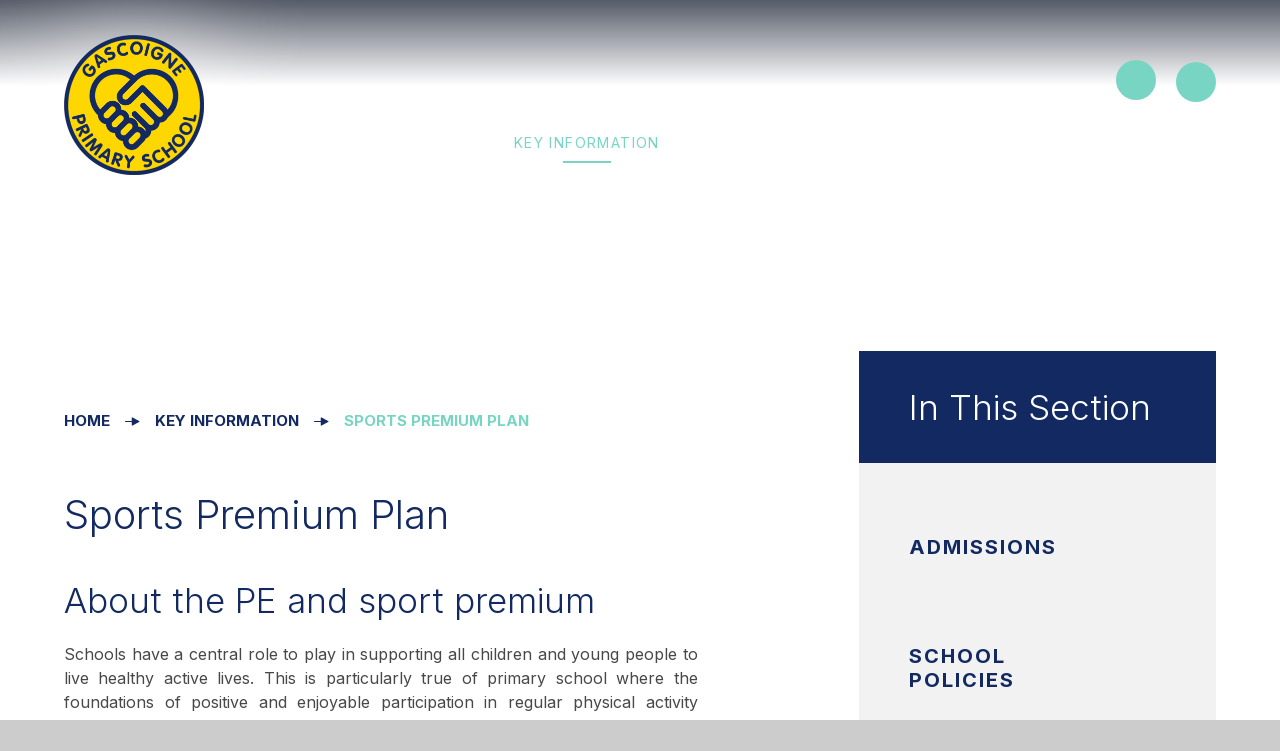

--- FILE ---
content_type: text/html
request_url: https://www.gascoigneprimaryschool.co.uk/sports-premium-plan
body_size: 64665
content:

<!DOCTYPE html>
<!--[if IE 7]><html class="no-ios no-js lte-ie9 lte-ie8 lte-ie7" lang="en" xml:lang="en"><![endif]-->
<!--[if IE 8]><html class="no-ios no-js lte-ie9 lte-ie8"  lang="en" xml:lang="en"><![endif]-->
<!--[if IE 9]><html class="no-ios no-js lte-ie9"  lang="en" xml:lang="en"><![endif]-->
<!--[if !IE]><!--> <html class="no-ios no-js"  lang="en" xml:lang="en"><!--<![endif]-->
	<head>
		<meta http-equiv="X-UA-Compatible" content="IE=edge" />
		<meta http-equiv="content-type" content="text/html; charset=utf-8"/>
		
		<link rel="canonical" href="https://www.gascoigneprimaryschool.co.uk/sports-premium-plan">
		<script>window.FontAwesomeConfig = {showMissingIcons: false};</script><link rel="stylesheet" media="screen" href="https://cdn.juniperwebsites.co.uk/_includes/font-awesome/5.7.1/css/fa-web-font.css?cache=v4.6.58.2">
<script defer src="https://cdn.juniperwebsites.co.uk/_includes/font-awesome/5.7.1/js/fontawesome-all.min.js?cache=v4.6.58.2"></script>
<script defer src="https://cdn.juniperwebsites.co.uk/_includes/font-awesome/5.7.1/js/fa-v4-shims.min.js?cache=v4.6.58.2"></script>

		<title>Gascoigne Primary School - Sports Premium Plan</title>
		
		<style type="text/css">
			:root {
				
				--col-pri: rgb(34, 34, 34);
				
				--col-sec: rgb(136, 136, 136);
				
			}
		</style>
		
<!--[if IE]>
<script>
console = {log:function(){return;}};
</script>
<![endif]-->

<script>
	var boolItemEditDisabled;
	var boolLanguageMode, boolLanguageEditOriginal;
	var boolViewingConnect;
	var boolConnectDashboard;
	var displayRegions = [];
	var intNewFileCount = 0;
	strItemType = "page";
	strSubItemType = "page";

	var featureSupport = {
		tagging: false,
		eventTagging: false
	};
	var boolLoggedIn = false;
boolAdminMode = false;
	var boolSuperUser = false;
strCookieBarStyle = 'shape';
	intParentPageID = "45";
	intCurrentItemID = 73;
	var intCurrentCatID = "";
boolIsHomePage = false;
	boolItemEditDisabled = true;
	boolLanguageEditOriginal=true;
	strCurrentLanguage='en-gb';	strFileAttachmentsUploadLocation = 'bottom';	boolViewingConnect = false;	boolConnectDashboard = false;	var objEditorComponentList = {};

</script>

<script src="https://cdn.juniperwebsites.co.uk/admin/_includes/js/mutation_events.min.js?cache=v4.6.58.2"></script>
<script src="https://cdn.juniperwebsites.co.uk/admin/_includes/js/jquery/jquery.js?cache=v4.6.58.2"></script>
<script src="https://cdn.juniperwebsites.co.uk/admin/_includes/js/jquery/jquery.prefilter.js?cache=v4.6.58.2"></script>
<script src="https://cdn.juniperwebsites.co.uk/admin/_includes/js/jquery/jquery.query.js?cache=v4.6.58.2"></script>
<script src="https://cdn.juniperwebsites.co.uk/admin/_includes/js/jquery/js.cookie.js?cache=v4.6.58.2"></script>
<script src="/_includes/editor/template-javascript.asp?cache=260126"></script>
<script src="/admin/_includes/js/functions/minified/functions.login.new.asp?cache=260126"></script>

  <script>

  </script>
<link href="https://www.gascoigneprimaryschool.co.uk/feeds/pages.asp?pid=73&lang=en" rel="alternate" type="application/rss+xml" title="Gascoigne Primary School - Sports Premium Plan - Page Updates"><link href="https://www.gascoigneprimaryschool.co.uk/feeds/comments.asp?title=Sports Premium Plan&amp;item=page&amp;pid=73" rel="alternate" type="application/rss+xml" title="Gascoigne Primary School - Sports Premium Plan - Page Comments"><link rel="stylesheet" media="screen" href="/_site/css/main.css?cache=260126">

	<link rel="stylesheet" href="/_site/css/print.css" type="text/css" media="print">
	<meta name="mobile-web-app-capable" content="yes">
	<meta name="apple-mobile-web-app-capable" content="yes">
	<meta name="viewport" content="width=device-width, initial-scale=1, minimum-scale=1, maximum-scale=1">
	<link rel="author" href="/humans.txt">
	<link rel="icon" href="/_site/images/favicons/favicon.ico">
	<link rel="apple-touch-icon" href="/_site/images/favicons/favicon.png">
	<link href="https://fonts.googleapis.com/css?family=Open+Sans:400,400i,700,700i&display=swap" rel="stylesheet">

	<link rel="preconnect" href="https://fonts.googleapis.com">
	<link rel="preconnect" href="https://fonts.gstatic.com" crossorigin>
	<link href="https://fonts.googleapis.com/css2?family=Caveat&family=Inter:wght@300;400;600;700&display=swap" rel="stylesheet">

	<script type="text/javascript">
	var iOS = ( navigator.userAgent.match(/(iPad|iPhone|iPod)/g) ? true : false );
	if (iOS) { $('html').removeClass('no-ios').addClass('ios'); }
	</script><link rel="stylesheet" media="screen" href="https://cdn.juniperwebsites.co.uk/_includes/css/content-blocks.css?cache=v4.6.58.2">
<link rel="stylesheet" media="screen" href="/_includes/css/cookie-colour.asp?cache=260126">
<link rel="stylesheet" media="screen" href="https://cdn.juniperwebsites.co.uk/_includes/css/cookies.css?cache=v4.6.58.2">
<link rel="stylesheet" media="screen" href="https://cdn.juniperwebsites.co.uk/_includes/css/cookies.advanced.css?cache=v4.6.58.2">
<link rel="stylesheet" media="screen" href="https://cdn.juniperwebsites.co.uk/_includes/css/overlord.css?cache=v4.6.58.2">
<link rel="stylesheet" media="screen" href="https://cdn.juniperwebsites.co.uk/_includes/css/templates.css?cache=v4.6.58.2">
<link rel="stylesheet" media="screen" href="/_site/css/attachments.css?cache=260126">
<link rel="stylesheet" media="screen" href="/_site/css/templates.css?cache=260126">
<style>#print_me { display: none;}</style><script src="https://cdn.juniperwebsites.co.uk/admin/_includes/js/modernizr.js?cache=v4.6.58.2"></script>

        <meta property="og:site_name" content="Gascoigne Primary School" />
        <meta property="og:title" content="Sports Premium Plan" />
        <meta property="og:image" content="https://www.gascoigneprimaryschool.co.uk/_site/images/design/thumbnail.jpg" />
        <meta property="og:type" content="website" />
        <meta property="twitter:card" content="summary" />
</head>


    <body>


<div id="print_me"></div>
<div class="mason mason--inner">

	<section class="access">
		<a class="access__anchor" name="header"></a>
		<a class="access__link" href="#content">Skip to content &darr;</a>
	</section>
	

	<header class="header" data-header="fixed flex" data-menu="flex">
		<section class="menu">
			<button class="reset__button cover mobile__menu__bg" data-remove=".mason--menu"></button>
			<div class="menu__extras">
				<!-- Menu Extras -->
				<div class="menu__translate"><button class="menu__translate__button" data-toggle=".mason--translate"><i class="fas fa-globe-europe"></i></button><div class="menu__translate__container"><div class="menu__translate__container" id="g_translate"></div><script src="//translate.google.com/translate_a/element.js?cb=googleTranslate"></script><script>function googleTranslate() {new google.translate.TranslateElement({pageLanguage: 'en',layout: google.translate.TranslateElement}, 'g_translate');}</script></div></div>
				<div class="search__container inline">
					<div class="search__container__flex">
						<form method="post" action="/search/default.asp?pid=0" class="menu__extras__form block">
							<button class="menu__extras__submit reset__button" type="submit" name="Search"><i class="fal fa-search"></i></button>
							<input class="menu__extras__input cover f__display" type="text" name="searchValue" title="search" placeholder="Search Site..."></input>
						</form>					
					</div>
					<button data-toggle=".mason--find" class="find__button reset__button circle inline"><i class="fas fa-search"></i></button>
				</div>
			</div>
			<nav class="menu__sidebar">
				<ul class="menu__list reset__ul"><li class="menu__list__item menu__list__item--page_1"><a class="menu__list__item__link reset__a block" id="page_1" href="/"><span>Home</span></a><button aria-hidden="true" title="View pages within Home" class="menu__list__item__button reset__button" data-tab=".menu__list__item--page_1--expand"><i class="menu__list__item__button__icon fa fa-angle-down"></i></button></li><li class="menu__list__item menu__list__item--page_6 menu__list__item--subitems"><a class="menu__list__item__link reset__a block" id="page_6" href="/about-us"><span>About Us</span></a><button aria-hidden="true" title="View pages within About Us" class="menu__list__item__button reset__button" data-tab=".menu__list__item--page_6--expand"><i class="menu__list__item__button__icon fa fa-angle-down"></i></button><ul class="menu__list__item__sub"><li class="menu__list__item menu__list__item--page_9"><a class="menu__list__item__link reset__a block" id="page_9" href="/vision-aims-and-values"><span>Aims, Ethos and Vision</span></a><button aria-hidden="true" title="View pages within Aims, Ethos and Vision" class="menu__list__item__button reset__button" data-tab=".menu__list__item--page_9--expand"><i class="menu__list__item__button__icon fa fa-angle-down"></i></button></li><li class="menu__list__item menu__list__item--page_10"><a class="menu__list__item__link reset__a block" id="page_10" href="/prospectus"><span>Prospectus</span></a><button aria-hidden="true" title="View pages within Prospectus" class="menu__list__item__button reset__button" data-tab=".menu__list__item--page_10--expand"><i class="menu__list__item__button__icon fa fa-angle-down"></i></button></li><li class="menu__list__item menu__list__item--page_12"><a class="menu__list__item__link reset__a block" id="page_12" href="/ourteam"><span>Our Team at Gascoigne</span></a><button aria-hidden="true" title="View pages within Our Team at Gascoigne" class="menu__list__item__button reset__button" data-tab=".menu__list__item--page_12--expand"><i class="menu__list__item__button__icon fa fa-angle-down"></i></button></li><li class="menu__list__item menu__list__item--page_13"><a class="menu__list__item__link reset__a block" id="page_13" href="/governance"><span>Governance</span></a><button aria-hidden="true" title="View pages within Governance" class="menu__list__item__button reset__button" data-tab=".menu__list__item--page_13--expand"><i class="menu__list__item__button__icon fa fa-angle-down"></i></button></li><li class="menu__list__item menu__list__item--page_36"><a class="menu__list__item__link reset__a block" id="page_36" href="/safeguarding"><span>Safeguarding</span></a><button aria-hidden="true" title="View pages within Safeguarding" class="menu__list__item__button reset__button" data-tab=".menu__list__item--page_36--expand"><i class="menu__list__item__button__icon fa fa-angle-down"></i></button></li><li class="menu__list__item menu__list__item--page_37"><a class="menu__list__item__link reset__a block" id="page_37" href="/british-values"><span>British Values</span></a><button aria-hidden="true" title="View pages within British Values" class="menu__list__item__button reset__button" data-tab=".menu__list__item--page_37--expand"><i class="menu__list__item__button__icon fa fa-angle-down"></i></button></li><li class="menu__list__item menu__list__item--page_154"><a class="menu__list__item__link reset__a block" id="page_154" href="/rights-respecting"><span>Rights Respecting</span></a><button aria-hidden="true" title="View pages within Rights Respecting" class="menu__list__item__button reset__button" data-tab=".menu__list__item--page_154--expand"><i class="menu__list__item__button__icon fa fa-angle-down"></i></button></li></ul></li><li class="menu__list__item menu__list__item--page_45 menu__list__item--subitems menu__list__item--selected"><a class="menu__list__item__link reset__a block" id="page_45" href="/key-information"><span>Key Information</span></a><button aria-hidden="true" title="View pages within Key Information" class="menu__list__item__button reset__button" data-tab=".menu__list__item--page_45--expand"><i class="menu__list__item__button__icon fa fa-angle-down"></i></button><ul class="menu__list__item__sub"><li class="menu__list__item menu__list__item--page_11"><a class="menu__list__item__link reset__a block" id="page_11" href="/admissions"><span>Admissions</span></a><button aria-hidden="true" title="View pages within Admissions" class="menu__list__item__button reset__button" data-tab=".menu__list__item--page_11--expand"><i class="menu__list__item__button__icon fa fa-angle-down"></i></button></li><li class="menu__list__item menu__list__item--page_14"><a class="menu__list__item__link reset__a block" id="page_14" href="/school-policies"><span>School Policies</span></a><button aria-hidden="true" title="View pages within School Policies" class="menu__list__item__button reset__button" data-tab=".menu__list__item--page_14--expand"><i class="menu__list__item__button__icon fa fa-angle-down"></i></button></li><li class="menu__list__item menu__list__item--page_15"><a class="menu__list__item__link reset__a block" id="page_15" href="/ofsted"><span>Ofsted</span></a><button aria-hidden="true" title="View pages within Ofsted" class="menu__list__item__button reset__button" data-tab=".menu__list__item--page_15--expand"><i class="menu__list__item__button__icon fa fa-angle-down"></i></button></li><li class="menu__list__item menu__list__item--page_68"><a class="menu__list__item__link reset__a block" id="page_68" href="/financial-information"><span>Financial Information</span></a><button aria-hidden="true" title="View pages within Financial Information" class="menu__list__item__button reset__button" data-tab=".menu__list__item--page_68--expand"><i class="menu__list__item__button__icon fa fa-angle-down"></i></button></li><li class="menu__list__item menu__list__item--page_47"><a class="menu__list__item__link reset__a block" id="page_47" href="/request-for-copies"><span>Requests for Copies</span></a><button aria-hidden="true" title="View pages within Requests for Copies" class="menu__list__item__button reset__button" data-tab=".menu__list__item--page_47--expand"><i class="menu__list__item__button__icon fa fa-angle-down"></i></button></li><li class="menu__list__item menu__list__item--page_72"><a class="menu__list__item__link reset__a block" id="page_72" href="/pupil-premium-statement-and-plan"><span>Pupil Premium Statement and Plan</span></a><button aria-hidden="true" title="View pages within Pupil Premium Statement and Plan" class="menu__list__item__button reset__button" data-tab=".menu__list__item--page_72--expand"><i class="menu__list__item__button__icon fa fa-angle-down"></i></button></li><li class="menu__list__item menu__list__item--page_73 menu__list__item--selected menu__list__item--final"><a class="menu__list__item__link reset__a block" id="page_73" href="/sports-premium-plan"><span>Sports Premium Plan</span></a><button aria-hidden="true" title="View pages within Sports Premium Plan" class="menu__list__item__button reset__button" data-tab=".menu__list__item--page_73--expand"><i class="menu__list__item__button__icon fa fa-angle-down"></i></button></li><li class="menu__list__item menu__list__item--page_22"><a class="menu__list__item__link reset__a block" id="page_22" href="/results"><span>Results</span></a><button aria-hidden="true" title="View pages within Results" class="menu__list__item__button reset__button" data-tab=".menu__list__item--page_22--expand"><i class="menu__list__item__button__icon fa fa-angle-down"></i></button></li><li class="menu__list__item menu__list__item--page_97"><a class="menu__list__item__link reset__a block" id="page_97" href="/key-information/complaints-procedure"><span>Complaints Procedure</span></a><button aria-hidden="true" title="View pages within Complaints Procedure" class="menu__list__item__button reset__button" data-tab=".menu__list__item--page_97--expand"><i class="menu__list__item__button__icon fa fa-angle-down"></i></button></li><li class="menu__list__item menu__list__item--page_93"><a class="menu__list__item__link reset__a block" id="page_93" href="/page/?title=Public+Sector+Equality+Duty&amp;pid=93"><span>Public Sector Equality Duty</span></a><button aria-hidden="true" title="View pages within Public Sector Equality Duty" class="menu__list__item__button reset__button" data-tab=".menu__list__item--page_93--expand"><i class="menu__list__item__button__icon fa fa-angle-down"></i></button></li><li class="menu__list__item menu__list__item--page_80"><a class="menu__list__item__link reset__a block" id="page_80" href="/school-improvement-and-development-plan"><span>School Improvement and Development Plan</span></a><button aria-hidden="true" title="View pages within School Improvement and Development Plan" class="menu__list__item__button reset__button" data-tab=".menu__list__item--page_80--expand"><i class="menu__list__item__button__icon fa fa-angle-down"></i></button></li><li class="menu__list__item menu__list__item--page_92"><a class="menu__list__item__link reset__a block" id="page_92" href="/school-opening-hours"><span>School Opening Hours</span></a><button aria-hidden="true" title="View pages within School Opening Hours" class="menu__list__item__button reset__button" data-tab=".menu__list__item--page_92--expand"><i class="menu__list__item__button__icon fa fa-angle-down"></i></button></li><li class="menu__list__item menu__list__item--page_160"><a class="menu__list__item__link reset__a block" id="page_160" href="/dataprotection"><span>Data Protection</span></a><button aria-hidden="true" title="View pages within Data Protection" class="menu__list__item__button reset__button" data-tab=".menu__list__item--page_160--expand"><i class="menu__list__item__button__icon fa fa-angle-down"></i></button></li></ul></li><li class="menu__list__item menu__list__item--page_16 menu__list__item--subitems"><a class="menu__list__item__link reset__a block" id="page_16" href="/learning"><span>Learning</span></a><button aria-hidden="true" title="View pages within Learning" class="menu__list__item__button reset__button" data-tab=".menu__list__item--page_16--expand"><i class="menu__list__item__button__icon fa fa-angle-down"></i></button><ul class="menu__list__item__sub"><li class="menu__list__item menu__list__item--page_17"><a class="menu__list__item__link reset__a block" id="page_17" href="/gascoigne-curriculum"><span>The Gascoigne Curriculum</span></a><button aria-hidden="true" title="View pages within The Gascoigne Curriculum" class="menu__list__item__button reset__button" data-tab=".menu__list__item--page_17--expand"><i class="menu__list__item__button__icon fa fa-angle-down"></i></button></li><li class="menu__list__item menu__list__item--page_18"><a class="menu__list__item__link reset__a block" id="page_18" href="/year-group-pages"><span>Year Group Pages</span></a><button aria-hidden="true" title="View pages within Year Group Pages" class="menu__list__item__button reset__button" data-tab=".menu__list__item--page_18--expand"><i class="menu__list__item__button__icon fa fa-angle-down"></i></button></li><li class="menu__list__item menu__list__item--page_19"><a class="menu__list__item__link reset__a block" id="page_19" href="/send"><span>Special Educational Needs and Disability / SEND Information</span></a><button aria-hidden="true" title="View pages within Special Educational Needs and Disability / SEND Information" class="menu__list__item__button reset__button" data-tab=".menu__list__item--page_19--expand"><i class="menu__list__item__button__icon fa fa-angle-down"></i></button></li><li class="menu__list__item menu__list__item--page_38"><a class="menu__list__item__link reset__a block" id="page_38" href="/behaviour"><span>Behaviour</span></a><button aria-hidden="true" title="View pages within Behaviour" class="menu__list__item__button reset__button" data-tab=".menu__list__item--page_38--expand"><i class="menu__list__item__button__icon fa fa-angle-down"></i></button></li><li class="menu__list__item menu__list__item--page_159"><a class="menu__list__item__link reset__a block" id="page_159" href="/onlinelearning"><span>Online Learning</span></a><button aria-hidden="true" title="View pages within Online Learning" class="menu__list__item__button reset__button" data-tab=".menu__list__item--page_159--expand"><i class="menu__list__item__button__icon fa fa-angle-down"></i></button></li></ul></li><li class="menu__list__item menu__list__item--page_7 menu__list__item--subitems"><a class="menu__list__item__link reset__a block" id="page_7" href="/parents"><span>Parents</span></a><button aria-hidden="true" title="View pages within Parents" class="menu__list__item__button reset__button" data-tab=".menu__list__item--page_7--expand"><i class="menu__list__item__button__icon fa fa-angle-down"></i></button><ul class="menu__list__item__sub"><li class="menu__list__item menu__list__item--page_32"><a class="menu__list__item__link reset__a block" id="page_32" href="/term-dates"><span>Term Dates</span></a><button aria-hidden="true" title="View pages within Term Dates" class="menu__list__item__button reset__button" data-tab=".menu__list__item--page_32--expand"><i class="menu__list__item__button__icon fa fa-angle-down"></i></button></li><li class="menu__list__item menu__list__item--page_24"><a class="menu__list__item__link reset__a block" id="page_24" href="/attendance"><span>Attendance</span></a><button aria-hidden="true" title="View pages within Attendance" class="menu__list__item__button reset__button" data-tab=".menu__list__item--page_24--expand"><i class="menu__list__item__button__icon fa fa-angle-down"></i></button></li><li class="menu__list__item menu__list__item--page_25"><a class="menu__list__item__link reset__a block" id="page_25" href="/uniform"><span>Uniform</span></a><button aria-hidden="true" title="View pages within Uniform" class="menu__list__item__button reset__button" data-tab=".menu__list__item--page_25--expand"><i class="menu__list__item__button__icon fa fa-angle-down"></i></button></li><li class="menu__list__item menu__list__item--page_26"><a class="menu__list__item__link reset__a block" id="page_26" href="/clubs"><span>Clubs</span></a><button aria-hidden="true" title="View pages within Clubs" class="menu__list__item__button reset__button" data-tab=".menu__list__item--page_26--expand"><i class="menu__list__item__button__icon fa fa-angle-down"></i></button></li><li class="menu__list__item menu__list__item--page_27"><a class="menu__list__item__link reset__a block" id="page_27" href="/school-lunches"><span>School Lunches</span></a><button aria-hidden="true" title="View pages within School Lunches" class="menu__list__item__button reset__button" data-tab=".menu__list__item--page_27--expand"><i class="menu__list__item__button__icon fa fa-angle-down"></i></button></li><li class="menu__list__item menu__list__item--page_28"><a class="menu__list__item__link reset__a block" id="page_28" href="/jag"><span>Junior Adventures Group (JAG)</span></a><button aria-hidden="true" title="View pages within Junior Adventures Group (JAG)" class="menu__list__item__button reset__button" data-tab=".menu__list__item--page_28--expand"><i class="menu__list__item__button__icon fa fa-angle-down"></i></button></li><li class="menu__list__item menu__list__item--page_152"><a class="menu__list__item__link reset__a block" id="page_152" href="/parental-engagement"><span>Parental Engagement</span></a><button aria-hidden="true" title="View pages within Parental Engagement" class="menu__list__item__button reset__button" data-tab=".menu__list__item--page_152--expand"><i class="menu__list__item__button__icon fa fa-angle-down"></i></button></li></ul></li><li class="menu__list__item menu__list__item--page_8 menu__list__item--subitems"><a class="menu__list__item__link reset__a block" id="page_8" href="/community"><span>Community</span></a><button aria-hidden="true" title="View pages within Community" class="menu__list__item__button reset__button" data-tab=".menu__list__item--page_8--expand"><i class="menu__list__item__button__icon fa fa-angle-down"></i></button><ul class="menu__list__item__sub"><li class="menu__list__item menu__list__item--page_29"><a class="menu__list__item__link reset__a block" id="page_29" href="/flp"><span>Family Liaison Practitioners</span></a><button aria-hidden="true" title="View pages within Family Liaison Practitioners" class="menu__list__item__button reset__button" data-tab=".menu__list__item--page_29--expand"><i class="menu__list__item__button__icon fa fa-angle-down"></i></button></li><li class="menu__list__item menu__list__item--page_30"><a class="menu__list__item__link reset__a block" id="page_30" href="/box-up-crime"><span>Box Up Crime</span></a><button aria-hidden="true" title="View pages within Box Up Crime" class="menu__list__item__button reset__button" data-tab=".menu__list__item--page_30--expand"><i class="menu__list__item__button__icon fa fa-angle-down"></i></button></li><li class="menu__list__item menu__list__item--page_151"><a class="menu__list__item__link reset__a block" id="page_151" href="/hasan-ozcan"><span>Hasan Ozcan Weekend School</span></a><button aria-hidden="true" title="View pages within Hasan Ozcan Weekend School" class="menu__list__item__button reset__button" data-tab=".menu__list__item--page_151--expand"><i class="menu__list__item__button__icon fa fa-angle-down"></i></button></li><li class="menu__list__item menu__list__item--page_71"><a class="menu__list__item__link reset__a block" id="page_71" href="/our-world"><span>Our World</span></a><button aria-hidden="true" title="View pages within Our World" class="menu__list__item__button reset__button" data-tab=".menu__list__item--page_71--expand"><i class="menu__list__item__button__icon fa fa-angle-down"></i></button></li><li class="menu__list__item menu__list__item--page_147"><a class="menu__list__item__link reset__a block" id="page_147" href="/stakeholder-feedback"><span>Stakeholder Feedback</span></a><button aria-hidden="true" title="View pages within Stakeholder Feedback" class="menu__list__item__button reset__button" data-tab=".menu__list__item--page_147--expand"><i class="menu__list__item__button__icon fa fa-angle-down"></i></button></li></ul></li><li class="menu__list__item menu__list__item--page_3 menu__list__item--subitems"><a class="menu__list__item__link reset__a block" id="page_3" href="/news-and-events"><span>News</span></a><button aria-hidden="true" title="View pages within News" class="menu__list__item__button reset__button" data-tab=".menu__list__item--page_3--expand"><i class="menu__list__item__button__icon fa fa-angle-down"></i></button><ul class="menu__list__item__sub"><li class="menu__list__item menu__list__item--news_category_1"><a class="menu__list__item__link reset__a block" id="news_category_1" href="/latest-news"><span>Latest News</span></a><button aria-hidden="true" title="View pages within Latest News" class="menu__list__item__button reset__button" data-tab=".menu__list__item--news_category_1--expand"><i class="menu__list__item__button__icon fa fa-angle-down"></i></button></li><li class="menu__list__item menu__list__item--url_1"><a class="menu__list__item__link reset__a block" id="url_1" href="/news-and-events/calendar"><span>Calendar</span></a><button aria-hidden="true" title="View pages within Calendar" class="menu__list__item__button reset__button" data-tab=".menu__list__item--url_1--expand"><i class="menu__list__item__button__icon fa fa-angle-down"></i></button></li><li class="menu__list__item menu__list__item--page_84"><a class="menu__list__item__link reset__a block" id="page_84" href="/trips"><span>Trips &amp; Events</span></a><button aria-hidden="true" title="View pages within Trips &amp; Events" class="menu__list__item__button reset__button" data-tab=".menu__list__item--page_84--expand"><i class="menu__list__item__button__icon fa fa-angle-down"></i></button></li></ul></li><li class="menu__list__item menu__list__item--page_2 menu__list__item--subitems"><a class="menu__list__item__link reset__a block" id="page_2" href="/contact-us"><span>Contact Us</span></a><button aria-hidden="true" title="View pages within Contact Us" class="menu__list__item__button reset__button" data-tab=".menu__list__item--page_2--expand"><i class="menu__list__item__button__icon fa fa-angle-down"></i></button><ul class="menu__list__item__sub"><li class="menu__list__item menu__list__item--page_33"><a class="menu__list__item__link reset__a block" id="page_33" href="/lettings"><span>Lettings</span></a><button aria-hidden="true" title="View pages within Lettings" class="menu__list__item__button reset__button" data-tab=".menu__list__item--page_33--expand"><i class="menu__list__item__button__icon fa fa-angle-down"></i></button></li><li class="menu__list__item menu__list__item--page_34"><a class="menu__list__item__link reset__a block" id="page_34" href="/complaints"><span>Complaints</span></a><button aria-hidden="true" title="View pages within Complaints" class="menu__list__item__button reset__button" data-tab=".menu__list__item--page_34--expand"><i class="menu__list__item__button__icon fa fa-angle-down"></i></button></li><li class="menu__list__item menu__list__item--page_35"><a class="menu__list__item__link reset__a block" id="page_35" href="/vacancies"><span>Vacancies</span></a><button aria-hidden="true" title="View pages within Vacancies" class="menu__list__item__button reset__button" data-tab=".menu__list__item--page_35--expand"><i class="menu__list__item__button__icon fa fa-angle-down"></i></button></li><li class="menu__list__item menu__list__item--form_16"><a class="menu__list__item__link reset__a block" id="form_16" href="/contact-form"><span>Contact Form</span></a><button aria-hidden="true" title="View pages within Contact Form" class="menu__list__item__button reset__button" data-tab=".menu__list__item--form_16--expand"><i class="menu__list__item__button__icon fa fa-angle-down"></i></button></li></ul></li></ul>
			</nav>
		</section>
		<div class="header__extras">
			<button class="menu__btn reset__button bg__sec col__pri block fw__700 f__uppercase" data-toggle=".mason--menu">	
				<div class="menu__btn__text menu__btn__text--open cover"><i class="far fa-bars"></i><span class="hide">Menu</span></div>
				<div class="menu__btn__text menu__btn__text--close cover"><i class="far fa-times"></i><span>Close</span></div>
			</button>
		</div>
		<div class="header__container">
			<div class="header__logo inline">
				<a href="/" class="header__logo__img block">
					<img src="/_site/images/design/new-logo.png" class="block" alt="Gascoigne Primary School" />
					</a>
				<h1 class="header__logo__title hide">Gascoigne Primary School</h1>			
			</div>
		</div>
	</header>
	
	<section class="hero parent">
		
		<div class="hero__slideshow cover parent" data-cycle="" data-parallax="top" data-watch=".mason" data-multiplier=".3">
		<div class="hero__slideshow__item cover"><div class="hero__slideshow__item__image" data-img="/_site/data/files/images/slideshow/0677622FEAE47D021647B7EDF7DF41C6.jpg"></div></div><div class="hero__slideshow__item cover"><div class="hero__slideshow__item__image" data-img="/_site/data/files/images/slideshow/2D2BE4235B2E631C94DE78CDF846F516.png"></div></div><div class="hero__slideshow__item cover"><div class="hero__slideshow__item__image" data-img="/_site/data/files/images/slideshow/38E898F82838081C76E56FB40FCF1DEF.jpg"></div></div><div class="hero__slideshow__item cover"><div class="hero__slideshow__item__image" data-img="/_site/data/files/images/slideshow/6A0C63474211F69109D2A791D82D6C47.jpg"></div></div><div class="hero__slideshow__item cover"><div class="hero__slideshow__item__image" data-img="/_site/data/files/images/slideshow/81176FC11D4ACCD252858535A57B1ADA.jpg"></div></div><div class="hero__slideshow__item cover"><div class="hero__slideshow__item__image" data-img="/_site/data/files/images/slideshow/9024E1ABE50BB99C08F2AD2D48A9DAC9.jpg"></div></div><div class="hero__slideshow__item cover"><div class="hero__slideshow__item__image" data-img="/_site/data/files/images/slideshow/BADAC3E96D91B0F41DF5084D1EB30C50.jpg"></div></div><div class="hero__slideshow__item cover"><div class="hero__slideshow__item__image" data-img="/_site/data/files/images/slideshow/DED78B56729281947539A13698A43C4F.jpg"></div></div>
		</div>
		<div class="hero__content">
			
			<svg data-name="Layer 1" xmlns="http://www.w3.org/2000/svg" viewBox="0 0 1440 136.87" preserveAspectRatio="none">
				<path d="M1440 0v136.87H0V33.52C51.3 20 248.82-25.5 376.85 36.98c148.15 72.3 258.94 76.55 379.29 70.66C874.84 101.84 1140.01 4.34 1440 0Z" fill="#f2f2f2"/>
			</svg>
		</div>
		
	</section>
	
	
	
	<main class="main container" id="scrolldown">
		
		<div class="main__flex">
			<div class="content content--page">
				<div class="breadcrumbs">
					<ul class="content__path"><li class="content__path__item content__path__item--page_1 inline f__uppercase fw__700 f__15"><a class="content__path__item__link reset__a" id="page_1" href="/">Home</a><span class="content__path__item__sep"><svg xmlns="http://www.w3.org/2000/svg" viewBox="0 0 23.5 15"><g data-name="Group 291"><path data-name="Polygon 1" d="M22 6.634a1 1 0 0 1 0 1.732l-10 5.769a1 1 0 0 1-1.5-.866V1.731A1 1 0 0 1 12 .865Z" fill="#122A61"/><path data-name="Line 124" fill="none" stroke="#122A61" stroke-linecap="round" stroke-width="2" d="M18 7.5H1"/></g></svg></span></li><li class="content__path__item content__path__item--page_45 content__path__item--selected inline f__uppercase fw__700 f__15"><a class="content__path__item__link reset__a" id="page_45" href="/key-information">Key Information</a><span class="content__path__item__sep"><svg xmlns="http://www.w3.org/2000/svg" viewBox="0 0 23.5 15"><g data-name="Group 291"><path data-name="Polygon 1" d="M22 6.634a1 1 0 0 1 0 1.732l-10 5.769a1 1 0 0 1-1.5-.866V1.731A1 1 0 0 1 12 .865Z" fill="#122A61"/><path data-name="Line 124" fill="none" stroke="#122A61" stroke-linecap="round" stroke-width="2" d="M18 7.5H1"/></g></svg></span></li><li class="content__path__item content__path__item--page_73 content__path__item--selected content__path__item--final inline f__uppercase fw__700 f__15"><a class="content__path__item__link reset__a" id="page_73" href="/sports-premium-plan">Sports Premium Plan</a><span class="content__path__item__sep"><svg xmlns="http://www.w3.org/2000/svg" viewBox="0 0 23.5 15"><g data-name="Group 291"><path data-name="Polygon 1" d="M22 6.634a1 1 0 0 1 0 1.732l-10 5.769a1 1 0 0 1-1.5-.866V1.731A1 1 0 0 1 12 .865Z" fill="#122A61"/><path data-name="Line 124" fill="none" stroke="#122A61" stroke-linecap="round" stroke-width="2" d="M18 7.5H1"/></g></svg></span></li></ul>
				</div>
				<h1 class="content__title" id="itemTitle">Sports Premium Plan</h1>
				<a class="content__anchor" name="content"></a>
				<div class="content__region"><h2 id="about-the-pe-and-sport-premium">About the&nbsp;PE&nbsp;and sport premium</h2>

<p style="text-align:justify">Schools have a central role to play in supporting all children and young people to live healthy active lives. This is particularly true of primary school where the foundations of positive and enjoyable participation in regular physical activity should be established.</p>

<p style="text-align:justify">Crucial to achieving this is ensuring that pupils have access to at least 30 minutes of physical activity during the school day, alongside high-quality&nbsp;PE&nbsp;provision taught by confident and knowledgeable teachers and opportunities to experience and participate in a wide range of sports and physical activities.&nbsp;PE&nbsp;and sport premium grant funding should be used by schools towards these aims.</p>

<h2 id="how-to-use-the-pe-and-sport-premium">How to use the&nbsp;PE&nbsp;and sport premium</h2>

<p>Schools must use the funding to make additional and sustainable improvements to the quality of the&nbsp;PE, sport and physical activity they provide.</p>

<p>This means that you must use the&nbsp;PE&nbsp;and sport premium to:</p>

<ul>
	<li>Build capacity and capability within the school to ensure that improvements made now are sustainable and will benefit pupils joining the school in future years.</li>
	<li>Develop or add to the&nbsp;PE, sport and physical activity that your school provides</li>
</ul>

<h3 id="sustainable">Sustainable improvement</h3>

<p style="text-align:justify">Making sustainable improvements should be considered as a priority. This is often achieved through developing and investing in the knowledge and skills of the teaching staff and other school staff who may have involvement in supporting a lasting change to the school&rsquo;s approach to physical activity, curriculum&nbsp;PE&nbsp;or provision of school sport.</p>

<h3 id="key-indicators">Key indicators</h3>

<p>You should use the&nbsp;PE&nbsp;and sport premium to secure improvements in the following 5 key indicators:</p>

<ol>
	<li>Increased confidence, knowledge and skills of all staff in teaching&nbsp;PE&nbsp;and sport</li>
	<li>Engagement of all pupils in regular physical activity</li>
	<li>The profile of&nbsp;PE&nbsp;and sport is raised across the school as a tool for whole school improvement</li>
	<li>Broader experience of a range of sports and physical activities offered to all pupils</li>
	<li>Increased participation in competitive sport</li>
</ol>

<p>Examples of how these may be achieved include:</p>

<ul>
	<li style="text-align:justify">Providing staff with professional development, mentoring, appropriate training and resources to help them teach&nbsp;PE&nbsp;and sport more effectively to all pupils and embed physical activity across your school</li>
	<li style="text-align:justify">Embedding physical activity into the school day through encouraging active travel to and from school, active break times and holding active lessons and teaching</li>
	<li style="text-align:justify">Providing targeted activities or support to involve and encourage the least active children</li>
	<li style="text-align:justify">Raising attainment in primary school swimming to meet the requirements of the national curriculum before the end of key stage 2 - every child should leave primary school able to swim.</li>
</ul>

<h3 id="active-mile">Active mile</h3>

<p style="text-align:justify">Active miles can be an effective way to make regular physical activity part of the school day. If schools choose to take part in an active mile, you should use existing playgrounds, fields, halls and sports facilities.</p>

<p style="text-align:justify">It is not appropriate to use&nbsp;PE&nbsp;and sport premium funding to fund the cost of a specially constructed course.</p>

<h3 id="raising-attainment-in-primary-school-swimming">Raising attainment in primary school swimming</h3>

<p style="text-align:justify">Swimming and water safety are&nbsp;<a href="https://www.gov.uk/government/publications/national-curriculum-in-england-physical-education-programmes-of-study/national-curriculum-in-england-physical-education-programmes-of-study#swimming-and-water-safety">national curriculum requirement</a>s and essential life skills. The national curriculum requirement is that by the end of key stage 2, pupils should be taught to:</p>

<ul>
	<li style="text-align:justify">Swim competently, confidently and proficiently over a distance of at least 25 metres</li>
	<li style="text-align:justify">Use a range of strokes effectively, for example, front crawl, backstroke and breaststroke</li>
	<li style="text-align:justify">Perform a safe self-rescue in different water-based situations</li>
</ul>

<p style="text-align:justify">You can use the&nbsp;PE&nbsp;and sport premium to fund the professional development and training that is available to schools to train staff to support high-quality swimming and water safety lessons for their pupils.</p>

<p style="text-align:justify">You can also use the&nbsp;PE&nbsp;and sport premium to provide additional top-up swimming lessons to pupils who have not been able to meet the national curriculum requirements for swimming and water safety - after the delivery of core swimming and water safety lessons.</p>

<div class="template template--accordion">
<h2 class="template--accordion__title">Reporting PE and Sport Premium Grant Expenditure</h2>

<div class="template--accordion__container" data-tabu="">
<p><a href="/_site/data/files/documents/sports-premium-plan/29B8D65B25DD8AD27A471367F8DCFC97.pdf">Categories of Grant Spending</a></p>

<p><a href="/_site/data/files/documents/sports-premium-plan/4192E52F89B967DE706EB889CACE97E4.pdf">Opportunities, Impacts and Sustainability Details</a></p>

<p><a href="/_site/data/files/documents/sports-premium-plan/11AE40C3122BAC24B373B425BE83EBEC.pdf">Funding Allocation</a></p>

<p><a href="/_site/data/files/documents/sports-premium-plan/63F765C6CE4476FF0F64DDE385B4E78F.pdf">Declarations</a></p>

<p><a href="/_site/data/files/documents/sports-premium-plan/E68DDDFA45B63AAFF4C0E2D211833351.pdf">Specifics</a></p>
</div>
</div>
</div><div class="content__attachments">
<ol class="content__attachments__list content__attachments__list--2 fileAttachmentList">
<li><a class="content__attachments__list__item reset__a block" id="content__attachments__list__item--89" href="https://www.gascoigneprimaryschool.co.uk/attachments/download.asp?file=89&amp;type=pdf" target="_blank" rel="89"><div class="content__attachments__list__item__info"><div class="content__attachments__list__item__info__name content__attachments__list__item__info__name--pdf f__display fs__100">PE and Sports Premium 2023 - 2024</div></div><div class="content__attachments__list__item__info__desc"></div><div class="bg__pri content__attachments__list__item__circle"><svg xmlns="http://www.w3.org/2000/svg" viewBox="0 0 23.5 15"><g data-name="Group 291"><path data-name="Polygon 1" d="M22 6.634a1 1 0 0 1 0 1.732l-10 5.769a1 1 0 0 1-1.5-.866V1.731A1 1 0 0 1 12 .865Z" fill="#79D5C3"/><path data-name="Line 124" fill="none" stroke="#79D5C3" stroke-linecap="round" stroke-width="2" d="M18 7.5H1"/></g></svg></div></a></li>
<li><a class="content__attachments__list__item reset__a block" id="content__attachments__list__item--90" href="https://www.gascoigneprimaryschool.co.uk/attachments/download.asp?file=90&amp;type=pdf" target="_blank" rel="90"><div class="content__attachments__list__item__info"><div class="content__attachments__list__item__info__name content__attachments__list__item__info__name--pdf f__display fs__100">PE and Sports Premium 2022-2023</div></div><div class="content__attachments__list__item__info__desc"></div><div class="bg__pri content__attachments__list__item__circle"><svg xmlns="http://www.w3.org/2000/svg" viewBox="0 0 23.5 15"><g data-name="Group 291"><path data-name="Polygon 1" d="M22 6.634a1 1 0 0 1 0 1.732l-10 5.769a1 1 0 0 1-1.5-.866V1.731A1 1 0 0 1 12 .865Z" fill="#79D5C3"/><path data-name="Line 124" fill="none" stroke="#79D5C3" stroke-linecap="round" stroke-width="2" d="M18 7.5H1"/></g></svg></div></a></li>
<li><a class="content__attachments__list__item reset__a block" id="content__attachments__list__item--34" href="https://www.gascoigneprimaryschool.co.uk/attachments/download.asp?file=34&amp;type=pdf" target="_blank" rel="34"><div class="content__attachments__list__item__info"><div class="content__attachments__list__item__info__name content__attachments__list__item__info__name--pdf f__display fs__100">PE and Sports Premium 2021-22</div></div><div class="content__attachments__list__item__info__desc"></div><div class="bg__pri content__attachments__list__item__circle"><svg xmlns="http://www.w3.org/2000/svg" viewBox="0 0 23.5 15"><g data-name="Group 291"><path data-name="Polygon 1" d="M22 6.634a1 1 0 0 1 0 1.732l-10 5.769a1 1 0 0 1-1.5-.866V1.731A1 1 0 0 1 12 .865Z" fill="#79D5C3"/><path data-name="Line 124" fill="none" stroke="#79D5C3" stroke-linecap="round" stroke-width="2" d="M18 7.5H1"/></g></svg></div></a></li>
<li><a class="content__attachments__list__item reset__a block" id="content__attachments__list__item--35" href="https://www.gascoigneprimaryschool.co.uk/attachments/download.asp?file=35&amp;type=pdf" target="_blank" rel="35"><div class="content__attachments__list__item__info"><div class="content__attachments__list__item__info__name content__attachments__list__item__info__name--pdf f__display fs__100">PE and Sport Premium 2020 -21</div></div><div class="content__attachments__list__item__info__desc"></div><div class="bg__pri content__attachments__list__item__circle"><svg xmlns="http://www.w3.org/2000/svg" viewBox="0 0 23.5 15"><g data-name="Group 291"><path data-name="Polygon 1" d="M22 6.634a1 1 0 0 1 0 1.732l-10 5.769a1 1 0 0 1-1.5-.866V1.731A1 1 0 0 1 12 .865Z" fill="#79D5C3"/><path data-name="Line 124" fill="none" stroke="#79D5C3" stroke-linecap="round" stroke-width="2" d="M18 7.5H1"/></g></svg></div></a></li>
<li><a class="content__attachments__list__item reset__a block" id="content__attachments__list__item--36" href="https://www.gascoigneprimaryschool.co.uk/attachments/download.asp?file=36&amp;type=pdf" target="_blank" rel="36"><div class="content__attachments__list__item__info"><div class="content__attachments__list__item__info__name content__attachments__list__item__info__name--pdf f__display fs__100">PE and Sports Premium 2019-20</div></div><div class="content__attachments__list__item__info__desc"></div><div class="bg__pri content__attachments__list__item__circle"><svg xmlns="http://www.w3.org/2000/svg" viewBox="0 0 23.5 15"><g data-name="Group 291"><path data-name="Polygon 1" d="M22 6.634a1 1 0 0 1 0 1.732l-10 5.769a1 1 0 0 1-1.5-.866V1.731A1 1 0 0 1 12 .865Z" fill="#79D5C3"/><path data-name="Line 124" fill="none" stroke="#79D5C3" stroke-linecap="round" stroke-width="2" d="M18 7.5H1"/></g></svg></div></a></li>
<li><a class="content__attachments__list__item reset__a block" id="content__attachments__list__item--37" href="https://www.gascoigneprimaryschool.co.uk/attachments/download.asp?file=37&amp;type=pdf" target="_blank" rel="37"><div class="content__attachments__list__item__info"><div class="content__attachments__list__item__info__name content__attachments__list__item__info__name--pdf f__display fs__100">PE and Sports Premium 2018-19</div></div><div class="content__attachments__list__item__info__desc"></div><div class="bg__pri content__attachments__list__item__circle"><svg xmlns="http://www.w3.org/2000/svg" viewBox="0 0 23.5 15"><g data-name="Group 291"><path data-name="Polygon 1" d="M22 6.634a1 1 0 0 1 0 1.732l-10 5.769a1 1 0 0 1-1.5-.866V1.731A1 1 0 0 1 12 .865Z" fill="#79D5C3"/><path data-name="Line 124" fill="none" stroke="#79D5C3" stroke-linecap="round" stroke-width="2" d="M18 7.5H1"/></g></svg></div></a></li></ol>				</div>			
					
			</div>
			
				<div class="subnav__container container">
					<nav class="subnav">
						<a class="subnav__anchor" name="subnav"></a>
						<h2 class="subnav__title">In This Section</h2>
						<ul class="subnav__list"><li class="subnav__list__item subnav__list__item--page_11"><a class="subnav__list__item__link col__white reset__a block" id="page_11" href="/admissions"><span class="inline">Admissions</span></a></li><li class="subnav__list__item subnav__list__item--page_14"><a class="subnav__list__item__link col__white reset__a block" id="page_14" href="/school-policies"><span class="inline">School Policies</span></a></li><li class="subnav__list__item subnav__list__item--page_15"><a class="subnav__list__item__link col__white reset__a block" id="page_15" href="/ofsted"><span class="inline">Ofsted</span></a></li><li class="subnav__list__item subnav__list__item--page_68"><a class="subnav__list__item__link col__white reset__a block" id="page_68" href="/financial-information"><span class="inline">Financial Information</span></a></li><li class="subnav__list__item subnav__list__item--page_47"><a class="subnav__list__item__link col__white reset__a block" id="page_47" href="/request-for-copies"><span class="inline">Requests for Copies</span></a></li><li class="subnav__list__item subnav__list__item--page_72"><a class="subnav__list__item__link col__white reset__a block" id="page_72" href="/pupil-premium-statement-and-plan"><span class="inline">Pupil Premium Statement and Plan</span></a></li><li class="subnav__list__item subnav__list__item--page_73 subnav__list__item--selected subnav__list__item--final"><a class="subnav__list__item__link col__white reset__a block" id="page_73" href="/sports-premium-plan"><span class="inline">Sports Premium Plan</span></a></li><li class="subnav__list__item subnav__list__item--page_22"><a class="subnav__list__item__link col__white reset__a block" id="page_22" href="/results"><span class="inline">Results</span></a></li><li class="subnav__list__item subnav__list__item--page_97"><a class="subnav__list__item__link col__white reset__a block" id="page_97" href="/key-information/complaints-procedure"><span class="inline">Complaints Procedure</span></a></li><li class="subnav__list__item subnav__list__item--page_93"><a class="subnav__list__item__link col__white reset__a block" id="page_93" href="/page/?title=Public+Sector+Equality+Duty&amp;pid=93"><span class="inline">Public Sector Equality Duty</span></a></li><li class="subnav__list__item subnav__list__item--page_80"><a class="subnav__list__item__link col__white reset__a block" id="page_80" href="/school-improvement-and-development-plan"><span class="inline">School Improvement and Development Plan</span></a></li><li class="subnav__list__item subnav__list__item--page_92"><a class="subnav__list__item__link col__white reset__a block" id="page_92" href="/school-opening-hours"><span class="inline">School Opening Hours</span></a></li><li class="subnav__list__item subnav__list__item--page_160"><a class="subnav__list__item__link col__white reset__a block" id="page_160" href="/dataprotection"><span class="inline">Data Protection</span></a></li></ul>
					</nav>					
				</div>
			
		</div>
			
	</main> 

	
				
	
	<section class="map__row">
		<svg data-name="Layer 1" xmlns="http://www.w3.org/2000/svg" viewBox="0 0 1440.5 111.94" preserveAspectRatio="none">
			<path d="M1440.5 0v111.94C1140.31 107.69 874.91 10.08 756.14 4.28 635.79-1.61 525 2.64 376.85 74.94 248.82 137.43 51.3 91.92 0 78.4V0h1440.5Z" fill="#fff"/>
		</svg>
		<div id="map_canvas" class="map__container" style="background-image: url('/_site/images/design/mapholder.png');"></div>
		<div class="map__contact">
			<h2>Get in touch</h2>
			<p class="first__address contact__icon">Gascoigne Primary School Gascoigne Road, Barking, Essex, IG11 7DR</p>
			<p class="second__address contact__icon">Gascoigne Shaftesburys, Shaftesburys, Barking, Essex, IG11 7JA</p>
			<a href="tel:02082704291" class="reset__a phone contact__icon">020 8270 4291</a>
			<div class="button__link"><a href="mailto:office@gascoigne.co.uk" class="reset__a">Email us</a></div>
		</div>
	</section>
	

	<footer class="footer bg__sec container col__pri f__center">		
		<div class="footer__legal">
			<p>&copy; 2026&nbsp; Gascoigne Primary School</p>
			<!--<span class="footer__sep hide">&bull;</span>-->
			<p>School Website design by <a rel="nofollow" target="_blank" href="https://websites.junipereducation.org/"> e4education</a></p>
			<!--<span class="footer__sep">&bull;</span>-->
			<a href="/sitemap/?pid=0">Sitemap</a>
			<!--<span class="footer__sep">&bull;</span>-->
			<a href="https://www.gascoigneprimaryschool.co.uk/accessibility-statement/">Accessibility Statement</a>
			<!--<span class="footer__sep">&bull;</span>-->
			<a href="https://www.gascoigneprimaryschool.co.uk/accessibility.asp?level=high-vis&amp;item=page_73" title="This link will display the current page in high visibility mode, suitable for screen reader software">High Visibility Version</a>
			<!--<span class="footer__sep">&bull;</span>-->
			<a href="/privacy-cookies/">Privacy Policy</a>
			<!--<span class="footer__sep">&bull;</span>-->
			<a href="#" id="cookie_settings" role="button" title="Manage Cookies" aria-label="Manage Cookies">Cookie Settings</a>
<script>
	$(document).ready(function() {
		$('#cookie_settings').on('click', function(event) { 
			event.preventDefault();
			$('.cookie_information__icon').trigger('click');
		});
	}); 
</script>
		</div>
		<ul class="reset__ul footer logo__list"><li><img src="/_site/data/files/images/logos/7DEEB484C7BDFA9AF4B5786DB1D5F9C3.png"><a href="/pace" class="cover"></a></li><li><img src="/_site/data/files/images/logos/B8A07D5D4D8819B363A5830BE15B3E87.png"><a href="" class="cover"></a></li><li><img src="/_site/data/files/images/logos/1E3746A613928179862E2B654A80E5E7.png"><a href="" class="cover"></a></li><li><img src="/_site/data/files/images/logos/FAB889690751C7C681225C3CC853D3D7.png"><a href="" class="cover"></a></li><li><img src="/_site/data/files/images/logos/964CCFA4E7DC4910F1CAA70165AE3BAD.png"><a href="" class="cover"></a></li><li><img src="/_site/data/files/images/logos/0B5227A041B0726D9A87F5436E46A98A.png"><a href="" class="cover"></a></li><li><img src="/_site/data/files/images/logos/8106D6D80EAB8F9BA9011D0716EA4857.png"><a href="" class="cover"></a></li></ul>
	</footer>

	 

</div>

<!-- JS -->



<!-- /JS -->
<script src="https://cdn.juniperwebsites.co.uk/admin/_includes/js/functions/minified/functions.dialog.js?cache=v4.6.58.2"></script>
<div class="cookie_information cookie_information--shape cookie_information--bottom cookie_information--left cookie_information--active"> <div class="cookie_information__icon_container "> <div class="cookie_information__icon " title="Cookie Settings"><i class="fa fa-exclamation"></i></div> <div class="cookie_information__hex "></div> </div> <div class="cookie_information__inner"> <div class="cookie_information__hex cookie_information__hex--large"></div> <div class="cookie_information__info"> <span class="cookie_information_heading">Cookie Policy</span> <article>This site uses cookies to store information on your computer. <a href="/privacy-cookies" title="See cookie policy">Click here for more information</a><div class="cookie_information__buttons"><button class="cookie_information__button " data-type="allow" title="Accept All" aria-label="Accept All">Accept All</button><button class="cookie_information__button " data-type="settings" title="Manage Cookies" aria-label="Manage Cookies">Manage Cookies</button><button class="cookie_information__button " data-type="deny-all" title="Deny All" aria-label="Deny All">Deny All</button></div></article> </div> <button class="cookie_information__close"><i class="fa fa-times" ria-hidden="true"></i></button> </div></div>

<script>
    var strDialogTitle = 'Manage Cookies',
        strDialogSaveButton = 'Save',
        strDialogRevokeButton = 'Revoke';

    $(document).ready(function(){
        $('.cookie_information__icon, .cookie_information__close').on('click', function() {
            $('.cookie_information').toggleClass('cookie_information--active');
        });

        if ($.cookie.allowed()) {
            $('.cookie_information__icon_container').addClass('cookie_information__icon_container--hidden');
            $('.cookie_information').removeClass('cookie_information--active');
        }

        $(document).on('click', '.cookie_information__button', function() {
            var strType = $(this).data('type');
            if (strType === 'settings') {
                openCookieSettings();
            } else {
                saveCookiePreferences(strType, '');
            }
        });
        if (!$('.cookie_ui').length) {
            $('body').append($('<div>', {
                class: 'cookie_ui'
            }));
        }

        var openCookieSettings = function() {
            $('body').e4eDialog({
                diagTitle: strDialogTitle,
                contentClass: 'clublist--add',
                width: '500px',
                height: '90%',
                source: '/privacy-cookies/cookie-popup.asp',
                bind: false,
                appendTo: '.cookie_ui',
                buttons: [{
                    id: 'primary',
                    label: strDialogSaveButton,
                    fn: function() {
                        var arrAllowedItems = [];
                        var strType = 'allow';
                        arrAllowedItems.push('core');
                        if ($('#cookie--targeting').is(':checked')) arrAllowedItems.push('targeting');
                        if ($('#cookie--functional').is(':checked')) arrAllowedItems.push('functional');
                        if ($('#cookie--performance').is(':checked')) arrAllowedItems.push('performance');
                        if (!arrAllowedItems.length) strType = 'deny';
                        if (!arrAllowedItems.length === 4) arrAllowedItems = 'all';
                        saveCookiePreferences(strType, arrAllowedItems.join(','));
                        this.close();
                    }
                }, {
                    id: 'close',
                    
                    label: strDialogRevokeButton,
                    
                    fn: function() {
                        saveCookiePreferences('deny', '');
                        this.close();
                    }
                }]
            });
        }
        var saveCookiePreferences = function(strType, strCSVAllowedItems) {
            if (!strType) return;
            if (!strCSVAllowedItems) strCSVAllowedItems = 'all';
            $.ajax({
                'url': '/privacy-cookies/json.asp?action=updateUserPreferances',
                data: {
                    preference: strType,
                    allowItems: strCSVAllowedItems === 'all' ? '' : strCSVAllowedItems
                },
                success: function(data) {
                    var arrCSVAllowedItems = strCSVAllowedItems.split(',');
                    if (data) {
                        if ('allow' === strType && (strCSVAllowedItems === 'all' || (strCSVAllowedItems.indexOf('core') > -1 && strCSVAllowedItems.indexOf('targeting') > -1) && strCSVAllowedItems.indexOf('functional') > -1 && strCSVAllowedItems.indexOf('performance') > -1)) {
                            if ($(document).find('.no__cookies').length > 0) {
                                $(document).find('.no__cookies').each(function() {
                                    if ($(this).data('replacement')) {
                                        var replacement = $(this).data('replacement')
                                        $(this).replaceWith(replacement);
                                    } else {
                                        window.location.reload();
                                    }
                                });
                            }
                            $('.cookie_information__icon_container').addClass('cookie_information__icon_container--hidden');
                            $('.cookie_information').removeClass('cookie_information--active');
                            $('.cookie_information__info').find('article').replaceWith(data);
                        } else {
                            $('.cookie_information__info').find('article').replaceWith(data);
                            if(strType === 'dontSave' || strType === 'save') {
                                $('.cookie_information').removeClass('cookie_information--active');
                            } else if(strType === 'deny') {
                                $('.cookie_information').addClass('cookie_information--active');
                            } else {
                                $('.cookie_information').removeClass('cookie_information--active');
                            }
                        }
                    }
                }
            });
        }
    });
</script><link rel="stylesheet" media="screen" href="/_site/css/map.css?cache=260126">
<script src="https://maps.googleapis.com/maps/api/js?key=AIzaSyBXyLZPimGqW-gsU01RBhUyKXWXeHTOrlY&cache=260126"></script>
<script src="/_includes/js/mason.min.js?cache=260126"></script>
<script src="/_site/js/min/jquery.cycle2.min.js?cache=260126"></script>
<script src="/_site/js/min/owl.carousel.min.js?cache=260126"></script>
<script src="/_site/js/min/modernizer-custom.min.js?cache=260126"></script>
<script src="/_site/js/min/functions.min.js?cache=260126"></script>
<script src="/_site/js/min/scripts.min.js?cache=260126"></script>
<script>
var loadedJS = {"https://cdn.juniperwebsites.co.uk/_includes/font-awesome/5.7.1/js/fontawesome-all.min.js": true,"https://cdn.juniperwebsites.co.uk/_includes/font-awesome/5.7.1/js/fa-v4-shims.min.js": true,"https://cdn.juniperwebsites.co.uk/admin/_includes/js/mutation_events.min.js": true,"https://cdn.juniperwebsites.co.uk/admin/_includes/js/jquery/jquery.js": true,"https://cdn.juniperwebsites.co.uk/admin/_includes/js/jquery/jquery.prefilter.js": true,"https://cdn.juniperwebsites.co.uk/admin/_includes/js/jquery/jquery.query.js": true,"https://cdn.juniperwebsites.co.uk/admin/_includes/js/jquery/js.cookie.js": true,"/_includes/editor/template-javascript.asp": true,"/admin/_includes/js/functions/minified/functions.login.new.asp": true,"https://cdn.juniperwebsites.co.uk/admin/_includes/js/modernizr.js": true,"https://cdn.juniperwebsites.co.uk/admin/_includes/js/functions/minified/functions.dialog.js": true,"https://maps.googleapis.com/maps/api/js?key=AIzaSyBXyLZPimGqW-gsU01RBhUyKXWXeHTOrlY": true,"/_includes/js/mason.min.js": true,"/_site/js/min/jquery.cycle2.min.js": true,"/_site/js/min/owl.carousel.min.js": true,"/_site/js/min/modernizer-custom.min.js": true,"/_site/js/min/functions.min.js": true,"/_site/js/min/scripts.min.js": true};
var loadedCSS = {"https://cdn.juniperwebsites.co.uk/_includes/font-awesome/5.7.1/css/fa-web-font.css": true,"/_site/css/main.css": true,"https://cdn.juniperwebsites.co.uk/_includes/css/content-blocks.css": true,"/_includes/css/cookie-colour.asp": true,"https://cdn.juniperwebsites.co.uk/_includes/css/cookies.css": true,"https://cdn.juniperwebsites.co.uk/_includes/css/cookies.advanced.css": true,"https://cdn.juniperwebsites.co.uk/_includes/css/overlord.css": true,"https://cdn.juniperwebsites.co.uk/_includes/css/templates.css": true,"/_site/css/attachments.css": true,"/_site/css/templates.css": true,"/_site/css/map.css": true};
</script>
<script>if (typeof mapCanvas === 'undefined') {var mapCanvas = document.getElementById('map_canvas');
}
if (typeof masonMapsObject === 'undefined') { var masonMapsObject = {}; }
if (typeof map === 'undefined') { var map; }
if (typeof masonMapsInitArray === 'undefined') { var masonMapsInitArray = []; }
if (typeof mapsInit === 'undefined') {
var mapsInit = function(event){
masonMapsInitArray.forEach(initiator => initiator(event))}
}
(function() {
var curMapCanvas = document.getElementById('map_canvas'), curMap; 
function mapsInitInner(event) { if (typeof curMap !== 'object') {curMap = new google.maps.Map(document.getElementById('map_canvas'), {"disableDefaultUI": true,"scrollwheel": true,"maxZoom": 16,"zoom": 10,"center": {"lat": 51.532037,"lng": 0.078876},"styles": [{"featureType": "administrative","elementType": "labels.text.fill","stylers": [{"color": "#444444"}]},{"featureType": "landscape","elementType": "all","stylers": [{"color": "#f2f2f2"}]},{"featureType": "poi","elementType": "all","stylers": [{"visibility": "off"}]},{"featureType": "road","elementType": "all","stylers": [{"saturation": -100},{"lightness": 45}]},{"featureType": "road.highway","elementType": "all","stylers": [{"visibility": "simplified"}]},{"featureType": "road.highway","elementType": "geometry.fill","stylers": [{"color": "#ffffff"}]},{"featureType": "road.arterial","elementType": "labels.icon","stylers": [{"visibility": "off"}]},{"featureType": "transit","elementType": "all","stylers": [{"visibility": "off"}]},{"featureType": "water","elementType": "all","stylers": [{"color": "#dde6e8"},{"visibility": "on"}]}]});var arrMarkers = [{"id": "marker_0","record_id": "marker_0","position": {"lat": 51.5327030061933,"lng": 8.09667586163247E-02},"title": "Gascoigne Primary School","icon": "/_site/images/design/markerBlue.svg"},{"id": "marker_1","record_id": "marker_1","position": {"lat": 51.532037,"lng": 0.078876},"title": "Gascoigne Shaftesburys","icon": "/_site/images/design/marker.svg"}], markers = []; var markerBounds = new google.maps.LatLngBounds(); for (var idx = 0; idx < arrMarkers.length; idx++) { var objMarker = arrMarkers[idx]; objMarker['map'] = curMap; var marker = new google.maps.Marker(objMarker); markerBounds.extend(objMarker.position); markers.push(marker); if (objMarker.clickFN) { google.maps.event.addDomListener(marker, 'click', function(event) { window[this.clickFN].call(this, this, curMap)}); }} curMap.fitBounds(markerBounds);window['mapLoaded'].call(this, curMap, markers); masonMapsObject['map_canvas'] = curMap;
}if (typeof map !== 'object') { map = curMap; }
}
masonMapsInitArray.push(mapsInitInner);})();
</script>


</body>
</html>

--- FILE ---
content_type: text/css
request_url: https://www.gascoigneprimaryschool.co.uk/_site/css/map.css?cache=260126
body_size: 105
content:
.map__container{width:100%;height:70vw;max-height:500px;background-position:center;background-size:cover}

--- FILE ---
content_type: application/javascript
request_url: https://www.gascoigneprimaryschool.co.uk/_site/js/min/scripts.min.js?cache=260126
body_size: 4825
content:
"use strict";function scripts(){var e=$(".hero__slideshow");e.on("cycle-initialized",function(){e.addClass("hero__slideshow__zoom")}),e.on("cycle-before",function(){e.removeClass("hero__slideshow__zoom")}),e.on("cycle-after",function(){e.addClass("hero__slideshow__zoom")}),loadCycle(".hero__slideshow",!0,!1,{speed:1e3,timeout:8e3,slides:"> .hero__slideshow__item"});var t=function(){document.querySelectorAll(".menu__list__item__sub").forEach(function(e){5<e.children.length&&e.classList.add("multi__col"),e.classList.remove("menu__list__item__sub--right"),e.getBoundingClientRect().left+e.offsetWidth>window.innerWidth-20&&e.classList.add("menu__list__item__sub--right")})};window.addEventListener("load",function(){t()}),window.addEventListener("resize",function(){t()});var i=$(".logo__list");if(loadOwlCarousel(i,!0,{responsiveClass:!0,autoWidth:!0,merge:!1,loop:!1,callbacks:!0,dots:!1,nav:!1,navRewind:!1,margin:30}),blnHome){var o=function(e){!function(e,t,i,o){if("all"==t||null==t)for(var n=0;n<e.length;n++)i.append(e[n].html);else for(n=0;n<e.length;n++)e[n].type==t&&i.append(e[n].html);o&&o()}(mixedArray,e,s,function(){loadOwlCarousel(s,!0,{responsiveClass:!0,autoWidth:!1,merge:!1,loop:!1,callbacks:!0,dots:!1,nav:!1,navRewind:!1,margin:16,responsive:{0:{items:1},600:{items:2},1100:{items:3}}}),$(".news__prev").click(function(){s.trigger("prev.owl.carousel")}),$(".news__next").click(function(){s.trigger("next.owl.carousel")})})};$(".hero__values__container").cycle({speed:1e3,timeout:8e3,slides:"> .hero__values",autoHeight:"calc"});var n=$(".events__list");loadOwlCarousel(n,!0,{responsiveClass:!0,autoWidth:!1,merge:!1,loop:!1,callbacks:!0,dots:!1,nav:!1,navRewind:!1,margin:16,responsive:{0:{items:1},600:{items:2},1100:{items:3}}}),$(".events__prev").click(function(){n.trigger("prev.owl.carousel")}),$(".events__next").click(function(){n.trigger("next.owl.carousel")}),mixedArray.sort(function(e,t){return e=e.date,(t=t.date)<e?-1:e<t?1:0}),mixedArray.sort(function(e,t){return(e=e.priority)===(t=t.priority)?0:e?-1:1});var s=$("#mixed__list"),a=$("#mixed__filters"),l="all";a.on("click","li",function(){var e,t,i=$(this).data("filter");i!==l&&(l=i,$(this).addClass("active").siblings().removeClass("active"),t=function(){o(l),inView()},(e=s).trigger("destroy.owl.carousel"),e.empty(),t&&t())}),o(l)}if(blnInner,blnForm){$("fieldset").each(function(){var e=$(this).find("legend");""==e.text()?$(this).addClass("no--legend"):e.wrapAll('<div class="flex__center" />')}),$(".optionItemContainer").each(function(){$(this).wrapAll('<span class="inline" />')}),$('.content__form__element--file input[type="file"]').each(function(){$(this).after('<div class="content__form__uploader">No File Selected</div>')}),$(".content__form__element--file").on("click",".content__form__uploader",function(){$(this).parent().find("input").trigger("click")}),$(".content__form__element--file input").on("change",function(e){var t=$(this).parent().find(".content__form__uploader"),i="";(i=this.files&&1<this.files.length?(this.getAttribute("data-multiple-caption")||"").replace("{count}",this.files.length):e.target.value.split("\\").pop())&&t.text(i)});var r=$(".form__page");1<r.length&&($(".formLayout").before('<div class="form__page__progress"></div>'),r.each(function(e,t){$(this);0==e?$(".form__page__progress").append('<div class="form__page__progress__item active" data-pageindex="'+(e+1)+'"><div class="form__page__progress__item__circle"><span>'+(e+1)+"</span></div></div>"):$(".form__page__progress").append('<div class="form__page__progress__item" data-pageindex="'+(e+1)+'"><div class="form__page__progress__item__circle"><span>'+(e+1)+"</span></div></div>")}),$(document).on("click",".form__page__pagination",function(){var t=$(this).data("page-to");setTimeout(function(){var e=$(document).find(".content__form__error");!(e.length<1)||$('.form__page__progress__item[data-pageindex="'+t+'"]').addClass("active").siblings().removeClass("active")},250)}))}}function customScroll(e){}function mapLoaded(e,t){if(769<window.innerWidth){var i=document.querySelector(".map__contact").offsetWidth/2;e.panBy(-i,0)}}blnAdmin&&($("#related__choose").e4eDialog({diagTitle:"Choose Related Links",buttons:["Save"],buttonClasses:["primary"],buttonFunctions:["updateSelected()"],showClose:!1,resizeable:!1,allowDialogs:!0,width:"1250px",height:"67vh"}),$("#page__options").e4eDialog({diagTitle:"Page Options",buttons:["Save"],buttonClasses:["primary"],buttonFunctions:["saveItem()"],showClose:!1,resizeable:!1,allowDialogs:!0,width:"680",height:"60vh"}),$(".subnav__grid__edit").on("click",function(e){e.preventDefault(),$(this).e4eDialog({diagTitle:"Choose Image",buttons:["Save"],buttonClasses:["primary"],buttonFunctions:["customSave()"],showClose:!1,resizeable:!1,allowDialogs:!0,width:"780",height:"60vh",bind:!1})}));

--- FILE ---
content_type: image/svg+xml
request_url: https://www.gascoigneprimaryschool.co.uk/_site/images/design/blueArrow.svg
body_size: 356
content:
<svg xmlns="http://www.w3.org/2000/svg" viewBox="0 0 23.5 15">
  <g data-name="Group 291">
    <path data-name="Polygon 1" d="M22 6.634a1 1 0 0 1 0 1.732l-10 5.769a1 1 0 0 1-1.5-.866V1.731A1 1 0 0 1 12 .865Z" fill="#122A61"/>
    <path data-name="Line 124" fill="none" stroke="#122A61" stroke-linecap="round" stroke-width="2" d="M18 7.5H1"/>
  </g>
</svg>


--- FILE ---
content_type: image/svg+xml
request_url: https://www.gascoigneprimaryschool.co.uk/_site/images/design/markerTransparent.svg
body_size: 382
content:
<svg xmlns="http://www.w3.org/2000/svg" width="28.922" height="35.771" viewBox="0 0 28.922 35.771">
  <path id="Path_2942" data-name="Path 2942" d="M-617.539,45.652s13.461-6.73,13.461-20.191A13.46,13.46,0,0,0-617.539,12,13.46,13.46,0,0,0-631,25.461C-631,38.922-617.539,45.652-617.539,45.652Z" transform="translate(632 -11)" fill="none" stroke="#79d5c3" stroke-width="2"/>
</svg>


--- FILE ---
content_type: image/svg+xml
request_url: https://www.gascoigneprimaryschool.co.uk/_site/images/design/marker.svg
body_size: 412
content:
<svg xmlns="http://www.w3.org/2000/svg" width="79" height="98.75" viewBox="0 0 79 98.75">
  <g id="Group_516" data-name="Group 516" transform="translate(-923 -3780.498)">
    <path id="Path_2943" data-name="Path 2943" d="M-591.5,110.75S-552,91-552,51.5A39.5,39.5,0,0,0-591.5,12,39.5,39.5,0,0,0-631,51.5C-631,91-591.5,110.75-591.5,110.75Z" transform="translate(1554 3768.498)" fill="#79d5c3"/>
  </g>
</svg>


--- FILE ---
content_type: image/svg+xml
request_url: https://www.gascoigneprimaryschool.co.uk/_site/images/design/arrow.svg
body_size: 356
content:
<svg xmlns="http://www.w3.org/2000/svg" viewBox="0 0 23.5 15">
  <g data-name="Group 291">
    <path data-name="Polygon 1" d="M22 6.634a1 1 0 0 1 0 1.732l-10 5.769a1 1 0 0 1-1.5-.866V1.731A1 1 0 0 1 12 .865Z" fill="#79D5C3"/>
    <path data-name="Line 124" fill="none" stroke="#79D5C3" stroke-linecap="round" stroke-width="2" d="M18 7.5H1"/>
  </g>
</svg>
